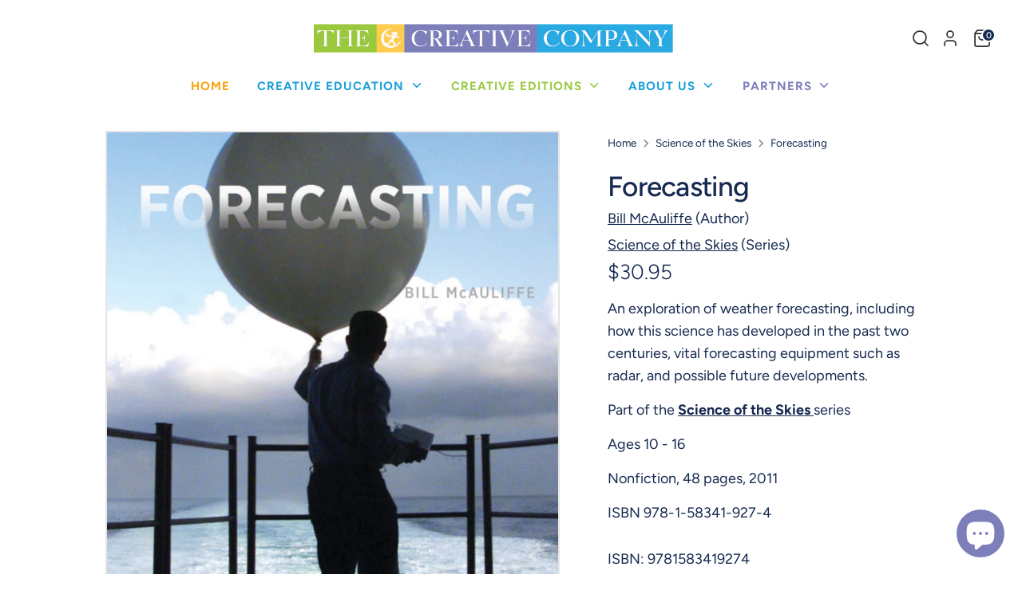

--- FILE ---
content_type: text/javascript; charset=utf-8
request_url: https://thecreativecompany.us/collections/series-science-of-the-skies/products/forecasting-978-1-58341-927-4.js
body_size: 637
content:
{"id":4679767326801,"title":"Forecasting","handle":"forecasting-978-1-58341-927-4","description":"\u003cp\u003e\nAn exploration of weather forecasting, including how this science has developed in the past two centuries, vital forecasting equipment such as radar, and possible future developments.\n\u003c\/p\u003e\n\n\n\u003cp\u003e\n  Part of the \u003ca href=\"\/collections\/series-science-of-the-skies\/\"\u003e\u003cstrong\u003eScience of the Skies \u003c\/strong\u003e\u003c\/a\u003e series \u003ci class=\"caret-right show-series-description\"\u003e\u003c\/i\u003e\n\u003c\/p\u003e\n\u003cp class=\"series-description-container\" style=\"display: none;\"\u003e\n  From terrifying thunderstorms to delicate snowflakes, our weather is a collection of fascinating phenomena, capable of delivering fear one day and beauty the next. Science of the Skies pairs engaging text with stunning photographs to explore the world of weather, examining its formation and variations, as well as methods of forecasting and extreme weather events.\n\u003c\/p\u003e\n\u003cp\u003e\n\n\n\n\n\u003c\/p\u003e\u003cdiv class=\"book-footer\"\u003e\n  \u003cp\u003eAges 10 - 16\u003c\/p\u003e\n  \u003cp\u003eNonfiction, 48 pages, 2011\u003c\/p\u003e\n\n  \u003cp\u003eISBN \u003cspan class=\"variant-sku\"\u003e978-1-58341-927-4\u003c\/span\u003e\u003c\/p\u003e\n\u003c\/div\u003e","published_at":"2020-08-30T15:47:56-05:00","created_at":"2020-08-30T15:47:56-05:00","vendor":"The Creative Company","type":"Books","tags":["Creative Classics","Nonfiction"],"price":3095,"price_min":3095,"price_max":3095,"available":true,"price_varies":false,"compare_at_price":null,"compare_at_price_min":0,"compare_at_price_max":0,"compare_at_price_varies":false,"variants":[{"id":32577119518801,"title":"Reinforced Library HC","option1":"Reinforced Library HC","option2":null,"option3":null,"sku":"9781583419274","requires_shipping":true,"taxable":true,"featured_image":null,"available":true,"name":"Forecasting - Reinforced Library HC","public_title":"Reinforced Library HC","options":["Reinforced Library HC"],"price":3095,"weight":0,"compare_at_price":null,"inventory_management":null,"barcode":"9781583419274","quantity_rule":{"min":1,"max":null,"increment":1},"quantity_price_breaks":[],"requires_selling_plan":false,"selling_plan_allocations":[]}],"images":["\/\/cdn.shopify.com\/s\/files\/1\/0270\/3432\/0977\/products\/9781583419274.jpg?v=1598820478","\/\/cdn.shopify.com\/s\/files\/1\/0270\/3432\/0977\/products\/9781583419274_1.jpg?v=1644354516","\/\/cdn.shopify.com\/s\/files\/1\/0270\/3432\/0977\/products\/9781583419274_2.jpg?v=1644354518"],"featured_image":"\/\/cdn.shopify.com\/s\/files\/1\/0270\/3432\/0977\/products\/9781583419274.jpg?v=1598820478","options":[{"name":"Format","position":1,"values":["Reinforced Library HC"]}],"url":"\/products\/forecasting-978-1-58341-927-4","media":[{"alt":null,"id":7803883880529,"position":1,"preview_image":{"aspect_ratio":0.767,"height":1500,"width":1150,"src":"https:\/\/cdn.shopify.com\/s\/files\/1\/0270\/3432\/0977\/products\/9781583419274.jpg?v=1598820478"},"aspect_ratio":0.767,"height":1500,"media_type":"image","src":"https:\/\/cdn.shopify.com\/s\/files\/1\/0270\/3432\/0977\/products\/9781583419274.jpg?v=1598820478","width":1150},{"alt":null,"id":22010648494161,"position":2,"preview_image":{"aspect_ratio":1.532,"height":846,"width":1296,"src":"https:\/\/cdn.shopify.com\/s\/files\/1\/0270\/3432\/0977\/products\/9781583419274_1.jpg?v=1644354516"},"aspect_ratio":1.532,"height":846,"media_type":"image","src":"https:\/\/cdn.shopify.com\/s\/files\/1\/0270\/3432\/0977\/products\/9781583419274_1.jpg?v=1644354516","width":1296},{"alt":null,"id":22010648887377,"position":3,"preview_image":{"aspect_ratio":1.532,"height":846,"width":1296,"src":"https:\/\/cdn.shopify.com\/s\/files\/1\/0270\/3432\/0977\/products\/9781583419274_2.jpg?v=1644354518"},"aspect_ratio":1.532,"height":846,"media_type":"image","src":"https:\/\/cdn.shopify.com\/s\/files\/1\/0270\/3432\/0977\/products\/9781583419274_2.jpg?v=1644354518","width":1296}],"requires_selling_plan":false,"selling_plan_groups":[]}

--- FILE ---
content_type: text/javascript; charset=utf-8
request_url: https://thecreativecompany.us/products/forecasting-978-1-58341-927-4.js?currency=USD&country=US
body_size: 1190
content:
{"id":4679767326801,"title":"Forecasting","handle":"forecasting-978-1-58341-927-4","description":"\u003cp\u003e\nAn exploration of weather forecasting, including how this science has developed in the past two centuries, vital forecasting equipment such as radar, and possible future developments.\n\u003c\/p\u003e\n\n\n\u003cp\u003e\n  Part of the \u003ca href=\"\/collections\/series-science-of-the-skies\/\"\u003e\u003cstrong\u003eScience of the Skies \u003c\/strong\u003e\u003c\/a\u003e series \u003ci class=\"caret-right show-series-description\"\u003e\u003c\/i\u003e\n\u003c\/p\u003e\n\u003cp class=\"series-description-container\" style=\"display: none;\"\u003e\n  From terrifying thunderstorms to delicate snowflakes, our weather is a collection of fascinating phenomena, capable of delivering fear one day and beauty the next. Science of the Skies pairs engaging text with stunning photographs to explore the world of weather, examining its formation and variations, as well as methods of forecasting and extreme weather events.\n\u003c\/p\u003e\n\u003cp\u003e\n\n\n\n\n\u003c\/p\u003e\u003cdiv class=\"book-footer\"\u003e\n  \u003cp\u003eAges 10 - 16\u003c\/p\u003e\n  \u003cp\u003eNonfiction, 48 pages, 2011\u003c\/p\u003e\n\n  \u003cp\u003eISBN \u003cspan class=\"variant-sku\"\u003e978-1-58341-927-4\u003c\/span\u003e\u003c\/p\u003e\n\u003c\/div\u003e","published_at":"2020-08-30T15:47:56-05:00","created_at":"2020-08-30T15:47:56-05:00","vendor":"The Creative Company","type":"Books","tags":["Creative Classics","Nonfiction"],"price":3095,"price_min":3095,"price_max":3095,"available":true,"price_varies":false,"compare_at_price":null,"compare_at_price_min":0,"compare_at_price_max":0,"compare_at_price_varies":false,"variants":[{"id":32577119518801,"title":"Reinforced Library HC","option1":"Reinforced Library HC","option2":null,"option3":null,"sku":"9781583419274","requires_shipping":true,"taxable":true,"featured_image":null,"available":true,"name":"Forecasting - Reinforced Library HC","public_title":"Reinforced Library HC","options":["Reinforced Library HC"],"price":3095,"weight":0,"compare_at_price":null,"inventory_management":null,"barcode":"9781583419274","quantity_rule":{"min":1,"max":null,"increment":1},"quantity_price_breaks":[],"requires_selling_plan":false,"selling_plan_allocations":[]}],"images":["\/\/cdn.shopify.com\/s\/files\/1\/0270\/3432\/0977\/products\/9781583419274.jpg?v=1598820478","\/\/cdn.shopify.com\/s\/files\/1\/0270\/3432\/0977\/products\/9781583419274_1.jpg?v=1644354516","\/\/cdn.shopify.com\/s\/files\/1\/0270\/3432\/0977\/products\/9781583419274_2.jpg?v=1644354518"],"featured_image":"\/\/cdn.shopify.com\/s\/files\/1\/0270\/3432\/0977\/products\/9781583419274.jpg?v=1598820478","options":[{"name":"Format","position":1,"values":["Reinforced Library HC"]}],"url":"\/products\/forecasting-978-1-58341-927-4","media":[{"alt":null,"id":7803883880529,"position":1,"preview_image":{"aspect_ratio":0.767,"height":1500,"width":1150,"src":"https:\/\/cdn.shopify.com\/s\/files\/1\/0270\/3432\/0977\/products\/9781583419274.jpg?v=1598820478"},"aspect_ratio":0.767,"height":1500,"media_type":"image","src":"https:\/\/cdn.shopify.com\/s\/files\/1\/0270\/3432\/0977\/products\/9781583419274.jpg?v=1598820478","width":1150},{"alt":null,"id":22010648494161,"position":2,"preview_image":{"aspect_ratio":1.532,"height":846,"width":1296,"src":"https:\/\/cdn.shopify.com\/s\/files\/1\/0270\/3432\/0977\/products\/9781583419274_1.jpg?v=1644354516"},"aspect_ratio":1.532,"height":846,"media_type":"image","src":"https:\/\/cdn.shopify.com\/s\/files\/1\/0270\/3432\/0977\/products\/9781583419274_1.jpg?v=1644354516","width":1296},{"alt":null,"id":22010648887377,"position":3,"preview_image":{"aspect_ratio":1.532,"height":846,"width":1296,"src":"https:\/\/cdn.shopify.com\/s\/files\/1\/0270\/3432\/0977\/products\/9781583419274_2.jpg?v=1644354518"},"aspect_ratio":1.532,"height":846,"media_type":"image","src":"https:\/\/cdn.shopify.com\/s\/files\/1\/0270\/3432\/0977\/products\/9781583419274_2.jpg?v=1644354518","width":1296}],"requires_selling_plan":false,"selling_plan_groups":[]}